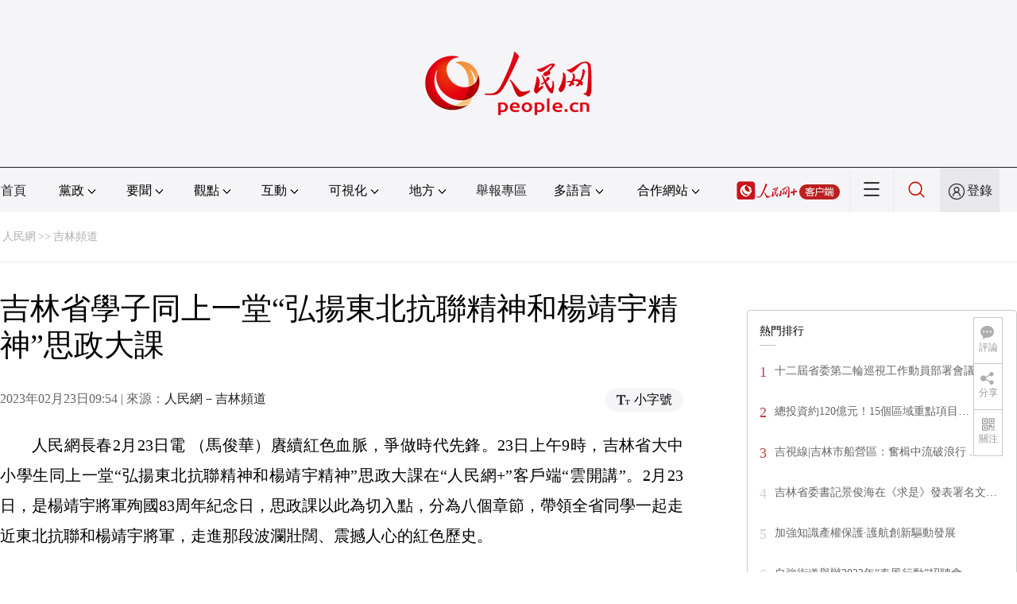

--- FILE ---
content_type: text/css
request_url: http://www.people.com.cn/img/2020wbc/css/compatiblen2.css
body_size: 1127
content:
@charset "utf-8";
@media screen and (max-width: 1279px){
    body{overflow-x:hidden}
    .layout{width:1000px;min-width:1000px;}
    /*header*/
    .header{height:165px;}
    .header .top_logo{width:209px;height:81px;}
    .header .top_logo img{margin:43px 0 0 0;}
    .header .zt_banner{margin-left:88px}
    .header .zt_banner img.database{margin-top:30px;width:323px;}
    .header .zt_banner img.xjp{margin-top:6px;width:180px;}
    .header .databank span{width:156px;background-position:20px 10px;
    background-size:19% auto;font-size:16px;margin-top:58px;}    
    /*rm_txt*/
    .rm_txt .col-1{width:670px;}
    .rm_txt .col-2{width:265px;}
    .rm_entry,.rm_learn,.rm_ranking{width:245px;padding:10px;}
    .rm_bbs img{width:100%;height: auto;}
    .pic2 em{padding:0}
    .key_word a{width:100%}
	.rm_txt_con p img{ max-width:670px;}
	.rm_txt_con .box_pic img{  max-width:670px;}
    .rm_party{width: 235px;height: 31px;line-height:31px;}
    .rm_ranking_list li{margin-top:15px;}
    .rm_ranking_list li span{font-size: 16px;margin-right:3px;}
    .pic1 li{width:205px;height:211px;margin-left:26px;}
    .pic1 li img{width:100%;}
    .rm_download li{margin-left:0 !important;font-size: 14px;}
    /*rm_footer*/    
    .channel .col-1-2 span.rm_play_show div{width:280px;}
    .music-range{width:54px;}
    .channel .col-1-2 span{padding:0 10px}
    .txt_float_r{display:none;}
}

@media (min-device-width:320px) and (max-width:689px),(max-device-width:480px){
    html,body{height: 100%;position: relative;}
    html { font-size:62.5%;}
    .main,.layout{ width:100%; min-width:320px; max-width:480px;}
    .header{padding:10px 0;height: auto;}
	.header img{ width:100px; height:auto; margin:0 auto;}
    .zt_banner{display:none;}
    .header .top_logo img{width:50%;height: auto;margin:0 0 0 5px;}
    .header .top_logo{height: auto;}
    .header .databank span{margin-top:0;height:30px;line-height:30px;text-indent:20px;width:130px;background-position:15% 6px;background-size:12% auto;margin-right:5px}
	.rm_txt .col-1 h1{ font-size:24px; line-height:40px;}
    .rm_nav,.rm_entry{display:none}
    .rm_txt .col-1{width:92%;float:none;margin:0 auto}
    .rm_txt .col-2{display:none;}
	.route{ height:auto;line-height:30px;padding:15px 0;}
    .channel .col-1-1,.channel .col-1-2{float:none;}
    .channel .col-1-2{display:none}
    .rm_txt_con p img,.pic1 li img{width:100%;height: auto;}
    .rm_txt_con p.paper_num em{display:none;}
    .pic1 li{width:100%;height: auto;margin-left:0 !important}
    .pic1 li span{top:0;}
    .rm_download ul{margin:15px auto 0 auto;width:100%;}
    .rm_download li{margin-left:0 !important;margin-right:5px; width:77px; font-size:12px;}
    .box_news ul li{ width:97%; margin-right:0px;}
    .rm_txt{margin-top:10px}
    .office,.Links,.information p,.channel .col-1-2 span.rm_type{display:none;}
    .information{margin-top:0}
    .rm_download li img,.information p.copyright{display: block;}
    .txt_float_r{display:none;}
	.rm_txt_con .box_pic img,.rm_txt_con .pci_c img{width:100%!important;height:auto;}
	.rm_txt_con .box_pic table,.rm_txt_con .pci_c table{width:98%;}
    video,audio{width:100% !important;height:auto !important;}
	.rm_txt_con p{ font-size:18px;}
	.rm_txt_con p span.pictxt,.rm_txt_con p.pictxt{ font-size:14px; line-height:24px;color:#999;}
	.channel .col-1-1{ font-size:14px; text-align:center;}
	.rm_txt .col-1 div.author{ text-align:center;font-size:14px;}
}